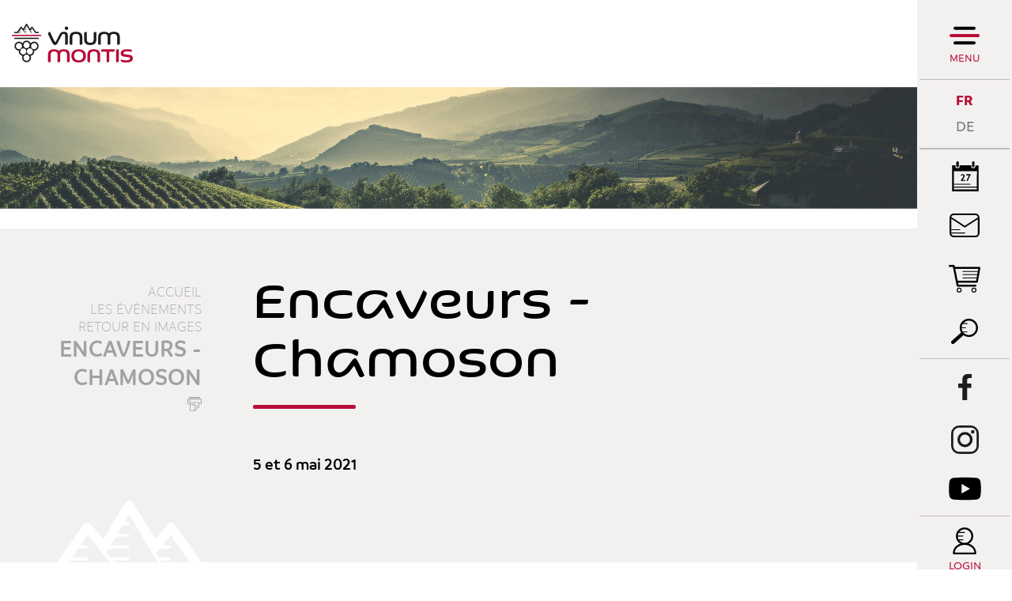

--- FILE ---
content_type: text/html; charset=UTF-8
request_url: https://www.vinum-montis.ch/fr/encaveurs-chamoson-1956.html
body_size: 6841
content:
<!DOCTYPE html>
<html>
	<head>
		<!-- Google Tag Manager -->
		<script>(function(w,d,s,l,i){ w[l]=w[l]||[];w[l].push({ 'gtm.start':new Date().getTime(),event:'gtm.js' });var f=d.getElementsByTagName(s)[0], j=d.createElement(s),dl=l!='dataLayer'?'&l='+l:'';j.async=true;j.src='https://www.googletagmanager.com/gtm.js?id='+i+dl;f.parentNode.insertBefore(j,f); })(window,document,'script','dataLayer','GTM-MKWKZSR');</script>
		<!-- End Google Tag Manager -->
		<!-- Google tag (gtag.js) -->
		<script async src="https://www.googletagmanager.com/gtag/js?id=G-HBN3TYY7NP"></script>
		<script>
			window.dataLayer = window.dataLayer || [];
			function gtag(){ dataLayer.push(arguments); }
			gtag('js', new Date());

			gtag('config', 'G-HBN3TYY7NP');
			gtag('config', 'UA-98516505-1');
		</script>

	   	<meta http-equiv="Content-type" content="text/html; charset=utf-8"/>
	   	<meta name="viewport" content="width=device-width, initial-scale=1">
	   	<link rel="canonical" href="https://www.vinum-montis.ch/fr/encaveurs-chamoson-1956.html"/>
<link rel="alternate" hreflang="fr-CH" href="https://www.vinum-montis.ch/fr/encaveurs-chamoson-1956.html"/>
	   	<title>Encaveurs - Chamoson :: :: &oelig;notourisme vins :: Sierre :: Valais</title>
	   	<meta name="description" content="Initi&eacute;e par Sierre Tourisme en association directe avec Sierre-Anniviers Marketing, Vinum Montis est une d&eacute;marche simple, originale et innovante qui vise les passionn&eacute;s du vins, en d&eacute;veloppant l&#039;eonotourisme. Celle-ci va progressivement s&rsquo;ouvrir &agrave; l&rsquo;ensemble du Valais. En un seul coup d&rsquo;&oelig;il, vous aurez donc acc&egrave;s &agrave; toute l&rsquo;offre &oelig;notouristique du canton."/>
	   	<meta name="keywords" content="Encaveurs - Chamoson Initi&eacute;e par Sierre Tourisme en association directe avec Sierre-Anniviers Marketing, Vinum Montis est une d&eacute;marche simple, originale et innovante qui vise les passionn&eacute;s du vins, en d&eacute;veloppant l&#039;eonotourisme. Celle-ci va progressivement s&rsquo;ouvrir &agrave; l&rsquo;ensemble du Valais. En un seul coup d&rsquo;&oelig;il, vous aurez donc acc&egrave;s &agrave; toute l&rsquo;offre &oelig;notouristique du canton."/>
	   	<meta property="og:image" content="https://www.vinum-montis.ch/data/images/galeries/5.05.2021_EncaveursChamoson/_DSC4169.jpg"/>
	   	<meta property="og:title" content="Encaveurs - Chamoson :: :: &oelig;notourisme vins :: Sierre :: Valais" />
		<meta property="og:description" content="Initi&eacute;e par Sierre Tourisme en association directe avec Sierre-Anniviers Marketing, Vinum Montis est une d&eacute;marche simple, originale et innovante qui vise les passionn&eacute;s du vins, en d&eacute;veloppant l&#039;eonotourisme. Celle-ci va progressivement s&rsquo;ouvrir &agrave; l&rsquo;ensemble du Valais. En un seul coup d&rsquo;&oelig;il, vous aurez donc acc&egrave;s &agrave; toute l&rsquo;offre &oelig;notouristique du canton." />
		<meta property="og:url" content="https://www.vinum-montis.ch/fr/encaveurs-chamoson-1956.html" />

		<!-- Test Thumbnail pour recherche Google -->
		<meta name="thumbnail" content="https://www.vinum-montis.ch/data/images/galeries/5.05.2021_EncaveursChamoson/_DSC4169.jpg" />
		
		<link rel="apple-touch-icon" sizes="57x57" href="/favicons/apple-icon-57x57.png">
		<link rel="apple-touch-icon" sizes="60x60" href="/favicons/apple-icon-60x60.png">
		<link rel="apple-touch-icon" sizes="72x72" href="/favicons/apple-icon-72x72.png">
		<link rel="apple-touch-icon" sizes="76x76" href="/favicons/apple-icon-76x76.png">
		<link rel="apple-touch-icon" sizes="114x114" href="/favicons/apple-icon-114x114.png">
		<link rel="apple-touch-icon" sizes="120x120" href="/favicons/apple-icon-120x120.png">
		<link rel="apple-touch-icon" sizes="144x144" href="/favicons/apple-icon-144x144.png">
		<link rel="apple-touch-icon" sizes="152x152" href="/favicons/apple-icon-152x152.png">
		<link rel="apple-touch-icon" sizes="180x180" href="/favicons/apple-icon-180x180.png">
		<link rel="icon" type="image/png" sizes="192x192"  href="/favicons/android-icon-192x192.png">
		<link rel="icon" type="image/png" sizes="32x32" href="/favicons/favicon-32x32.png">
		<link rel="icon" type="image/png" sizes="96x96" href="/favicons/favicon-96x96.png">
		<link rel="icon" type="image/png" sizes="16x16" href="/favicons/favicon-16x16.png">
		
		<meta name="msvalidate.01" content="8F9F977B766D77B34385DE142B9CCD01" />
		<meta name="google-site-verification" content="0EQcri-4xBlsgR3RUdbYlGMNGFTJCMtZaNSWXGHJMXE" />
<link rel="stylesheet" type="text/css" href="/js/jquery/fancybox/fancybox.css?_v=1"/>
<link rel="stylesheet" type="text/css" href="/style/T1.css?_v=1"/>
<script src="/js/jquery/jquery-1.6.4.min.js?_v=1" type="text/javascript"></script>
<script src="/js/jquery/fancybox/jquery.fancybox-1.3.4.pack.js?_v=1" type="text/javascript"></script>
<script src="/js/jquery/openbox.js?_v=1" type="text/javascript"></script>
<script src="/js/functions.js?_v=1" type="text/javascript"></script>
<script src="/js/mandatory.js?_v=1" type="text/javascript"></script>
<script src="/js/adminzone.js?_v=1" type="text/javascript"></script>
<script src="/plugin/searchapi/js/searchapi.js?_v=1" type="text/javascript"></script>
<script src="/plugin/menu/js/menu.js?_v=1" type="text/javascript"></script>


<script>

</script>



<script>
$(document).ready(function()
{
	//valignAll();  //->A activer si besoin du valign
	openboxInit();
	$('input#searchquery-api').one('click', function(){ this.value=''; });
$('#cse-search-box-api').submit(function(event){ if($('#searchquery-api', this).val().trim()==''){ event.preventDefault();event.stopPropagation(); } });
animeMenu('menuMain','0',1);
animeMenu('menuFondMain','0',1);
navigToParent($(this));
	
	
	
	
	//Fonction qui ajoute du JQuery sur les listes
	initList(true);
	
	$('#fullMenu .menuOpen').click(function(){
		
		// Si menu de droite ouvert, on ferme
		if($('#fullMenu').hasClass('slided')) {
			$('#fullMenu').removeClass('slided');
			$('#fullMenu #rightPanel > .display').removeClass('display');
			// on effectue apres 500ms pour laisser le temps au panel de droite de se fermer
			setTimeout(function(){
				$('.mainHolder #fullMenuHoder').toggleClass('open');
				$('body').toggleClass('nooverflow');
			}, 300);
		} else {
			// Scroll au top du menu
			$('#fullMenuHoder').scrollTop();
			// Ouvrir menu et bloquer le body
			$('.mainHolder #fullMenuHoder').toggleClass('open');
			$('body').toggleClass('nooverflow');
		}
		
		if(!$('.mainHolder #fullMenuHoder').hasClass('open')) {
			// On réactive les menu ouvert au chargement et on ferme les autres
			$('#fullMenuHoder li.open').removeClass('open');
			$('#fullMenuHoder ul.menu0 ul:visible').slideToggle();
			$('#fullMenuHoder ul.baseOpen').slideToggle();
			$('#fullMenuHoder ul.baseOpen').parent('li').addClass('open');
		}

	});
	
	// Ouverture et fermeture panel de droite
	$('#fullMenu .trigger').click(function(){
		var el = this;
		// Si menu principal ouvert, on le ferme et on attend qu'il soit fermé avant d'animer le panel de droite
		if($('.mainHolder #fullMenuHoder').hasClass('open')) {
			$('#fullMenu .menuOpen').click();
			setTimeout(function(){
				animateRightPanel(el);
			}, 300);
		} else {
			// autrement on anime directement
			animateRightPanel(el);
		}
	});
	function animateRightPanel(el) {
		var clickedElement = el;
		$('#fullMenu').toggleClass('slided');
		if($('#fullMenu').hasClass('slided'))
			$('#fullMenu #rightPanel .'+$(el).attr('id')).addClass('display');
		else {
			var current = $('#fullMenu #rightPanel > .display').attr('class').split(' ');
			var clicked = $(el).attr('id');
			
			$('#fullMenu #rightPanel > div').removeClass('display');
			
			// Si on clique sur un autre trigger du panel de droite, on attend 500 ms et on reclique pour réouvrir
			if($.inArray(clicked, current))
				setTimeout(function() {
					clickedElement.click();
				}, 300);
		}
	}
	// Close du rightpanel
	$('#rightPanel .close').click(function(){
		$('#fullMenu').removeClass('slided');
		$('#fullMenu #rightPanel > div').removeClass('display');
	});
	
	// Close du menu desktop
	$('#fullMenuHoder .close').click(function(){
		$('#fullMenu .menuOpen').click();
	});
	
	// close du menu responsive
	$('#leftPanel .close').click(function(){
		$('#menuIcone').click();
	});
	
	// Affichage mail du footer
	buildMail("buildM_588f5c0f2fb69", "info", "vinumontis.ch");
	
	// Si image d'accroche, ajouter la classe sur le contenu
	if($('.headCtn').hasClass('withImg'))
		$('body').addClass('withImg');
		
	// Si colonne de gauche affichée, on bouge les news et l'agenda
	var leftColumn = $('#contentInter .left');
	if($('#contentInter .left').length != 0 && leftColumn.css('visibility') != 'hidden' && !leftColumn.hasClass('shop')) {
		leftColumn.append($('#rightPanel #cartoucheAgendaCartoucheCtn').remove());
		$('#fullMenu #agendaPanel').css('display', 'none');
		leftColumn.append($('#rightPanel #cartoucheNewsCartoucheCtn').remove());
		$('#fullMenu #newsPanel').css('display', 'none');
		$('#fullMenu #langs').css('border-bottom', '0');
	}
	
	// On regarde si il y a des news pas encore lues
	if (typeof(Storage) !== "undefined") {
		var unreadNews = 0;
		var newsReads = JSON.parse(localStorage.getItem("newsReads"));
		if(!newsReads)
	    	newsReads = {};
		$('#cartoucheNewsCartoucheCtn a.cartoucheElement').each(function(){
			if(!newsReads['n'+$(this).data('id')])
				unreadNews++;
			
		});
		if(unreadNews > 0)
			$('.menubar #newsPanel').append('<div class="badge">'+unreadNews+"</div>");
	}
	
	// Si on est sur la home, au resize on check si on doit mettre le height 100%
	if($('body').hasClass('home')) {
		resizeHome();
		$( window ).resize(function() {
			resizeHome();
		});
	}

	// Appliquer une classe sur les cellules vides des tableaux de partenaires
	if($('table.partenaires').length > 0) {
		$('table.partenaires td').each(function(){
			console.log($(this).html());
			if($(this).html().trim() == "" || $(this).html().trim() == "<p>&nbsp;</p>" || $(this).html().trim() == "<p></p>" || $(this).html().trim() == "<p> </p>")
				$(this).addClass('empty');
		});
	}

	// Ouverture de la recherche en full
	$('.menubar #searchTrigger').click(function(){
		$('.menubar .searchHolder').toggleClass('open');
	});
	$('.menubar #cse-search-box-api input[type="submit"]').click(function(){
		$('.menubar .searchHolder').removeClass('open');
	});
	
});

// Fonction pour que l'image de fond ait toujours 100% de la hauteur
function resizeHome() {
	if($('body').outerHeight() < $('html').outerHeight()) {
		$('html, body, #mainPanel').css('height', '100%');
		$('#footer').addClass('floating');
	}
	else {
		$('html, body, #mainPanel').css('height', 'auto');
		$('#footer').removeClass('floating');
	}
}

//Fonction qui ajoute le code JQUERY sur les listes
function initList(bFirst)
{
	/*if(!bFirst)  //->A activer si besoin du valign
		valignAll($(".listCtn")); */
	
	//Insertion des codes pour les effets sur les listes Ex. over ou ouverture FAQ
	//ATTENTION: pour chaque nouvelle fonction, il faudra penser à mettre une classe "donescroll"
	
}
</script>
</head>
<body class="   FR galleryimagestandard">
	<!-- Google Tag Manager (noscript) -->
	<noscript><iframe src="https://www.googletagmanager.com/ns.html?id=GTM-MKWKZSR"	height="0" width="0" style="display:none;visibility:hidden"></iframe></noscript>
	<!-- End Google Tag Manager (noscript) -->
		
	<div id="dhtmltooltip"></div>

	<div id="mainPanel">
		
		<div id="leftPanel">
			<div class="close"></div>
			<div class="account">
				<a href="javascript:openboxAdmin('/noindex/fr/encaveurs-chamoson-1956/ajaxmanager-plug-myaccount-fct-showLogin-returnformat-html.html');" class="login">Login</a>
				<a href="/fr/encaveurs-chamoson-1956/lightshop-displaypanier-1-vide-1.html" class="panier pictoMenu mb5 empty"></a>
			</div>
			<div class="searchHolder"><script>
$(document).ready(function()
{
	$('#searchquery-api').focus(function() {
		$(this).select();
	});
});
</script>
<div id="searchCtnAPI">
	<form id="cse-search-box-api" action="/fr/encaveurs-chamoson-1956.html">
		<input type="hidden" name="plug-searchapi-gosearch-go"/>
		<input type="text" id="searchquery-api" name="q" value="chercher" class="inputSearch"/>
		<input type="submit" value="OK" class="btnSearch"/>
		<div class="divwrapper"></div>
	</form>
	<div class="divwrapper"></div>
</div></div>
			<div class="menuHolder">
				<div id="menuMain"><ul id="ulmid_menu" class="menu0">
	<li id="mid_90" class="menu0 " >
		
		<a href="/fr/region-991.html" target="_self" class="menu0 " style="">La région</a>
		<ul id="ulmid_90" class="menu1">
	<li id="mid_95" class="menu1 divwrapper" >
		
		<a href="https://www.valais.ch/fr/activites/gastronomie-terroir " target="_blank" class="menu1 " style="">Le Valais</a>
		
		
	</li>
	<li id="mid_57" class="menu1 divwrapper" >
		
		<a href="/fr/carte-region-202.html" target="_self" class="menu1 " style="">La carte de la région</a>
		
		
	</li>
	<li id="mid_49" class="menu1 divwrapper" >
		
		<a href="/fr/cepages-203.html" target="_self" class="menu1 " style="">Les cépages</a>
		
		
	</li>
	<li id="mid_51" class="menu1 divwrapper" >
		
		<a href="/fr/grands-crus-204.html" target="_self" class="menu1 " style="">Les Grands Crus</a>
		
		
	</li>
	<li id="mid_99" class="menu1 divwrapper" >
		
		<a href="/fr/photos-213.html" target="_self" class="menu1 " style="">Les photos</a>
		
		
	</li>
	<li id="mid_100" class="menu1 divwrapper" >
		
		<a href="/fr/visites-virtuelles-215.html" target="_self" class="menu1 " style="">Les visites virtuelles</a>
		
		
	</li>
</ul>
		
	</li>
	<li id="mid_91" class="menu0 " >
		
		<a href="/fr/partenaires-992.html" target="_self" class="menu0 " style="">Les partenaires</a>
		<ul id="ulmid_91" class="menu1">
	<li id="mid_40" class="menu1 divwrapper" >
		
		<a href="/fr/dans-caves-185.html" target="_self" class="menu1 " style="">Les caves</a>
		
		
	</li>
	<li id="mid_13" class="menu1 divwrapper" >
		
		<a href="/fr/dans-notheques-187.html" target="_self" class="menu1 " style="">Les Oenothèques</a>
		
		
	</li>
	<li id="mid_63" class="menu1 divwrapper" >
		
		<a href="/fr/hebergements-281.html" target="_self" class="menu1 " style="">Les hébergements</a>
		
		
	</li>
	<li id="mid_66" class="menu1 divwrapper" >
		
		<a href="/fr/visites-vitivinicoles-220.html" target="_self" class="menu1 " style="">Les visites vitivinicoles</a>
		
		
	</li>
	<li id="mid_105" class="menu1 divwrapper" >
		
		<a href="#" target="_self" class="menu1 " style="">De la grappe au verre</a>
		
		
	</li>
</ul>
		
	</li>
	<li id="mid_101" class="menu0 " >
		
		<a href="/fr/club-vinum-montis-1025.html" target="_self" class="menu0 " style="">Le club</a>
		<ul id="ulmid_101" class="menu1">
	<li id="mid_103" class="menu1 divwrapper" >
		
		<a href="#" target="_self" class="menu1 " style="">Les avantages du club</a>
		
		
	</li>
	<li id="mid_104" class="menu1 divwrapper" >
		
		<a href="#" target="_self" class="menu1 " style="">La démarche Vinum Montis</a>
		
		
	</li>
</ul>
		
	</li>
	<li id="mid_92" class="menu0 " >
		
		<a href="/fr/evenements-993.html" target="_self" class="menu0 menuselected" style="">Les événements</a>
		<ul id="ulmid_92" class="menu1">
	<li id="mid_73" class="menu1 divwrapper" >
		
		<a href="/fr/evenements-207.html" target="_self" class="menu1 " style="">Agenda</a>
		
		
	</li>
	<li id="mid_96" class="menu1 divwrapper" >
		
		<a href="/fr/retour-images-994.html" target="_self" class="menu1 " style="">Retour en images</a>
		
		
	</li>
	<li id="mid_106" class="menu1 divwrapper" >
		
		<a href="#" target="_self" class="menu1 " style="">Vinum Montis News</a>
		
		
	</li>
</ul>
		
	</li>
	<li id="mid_93" class="menu0 " >
		
		<a href="/fr/shop-1003.html" target="_self" class="menu0 " style="">Le shop</a>
		<ul id="ulmid_93" class="menu1">
	<li id="mid_71" class="menu1 divwrapper" >
		
		<a href="/fr/coffrets-produits-derives-182.html" target="_self" class="menu1 " style="">Des coffrets et des produits dérivés</a>
		
		
	</li>
	<li id="mid_72" class="menu1 divwrapper" >
		
		<a href="/fr/offres-oenotouristiques-183.html" target="_self" class="menu1 " style="">Des offres œnotouristiques</a>
		
		
	</li>
	<li id="mid_98" class="menu1 divwrapper" >
		
		<a href="/fr/adhesion-club-vinum-montis-529.html" target="_self" class="menu1 " style="">Adhésion - Club Vinum Montis</a>
		
		
	</li>
</ul>
		
	</li>
</ul></div>
				<div id="menuFondMain"><ul id="ulmid_menuFond" class="menu0">
	<li id="mid_8" class="menu0 " >
		
		<a href="/fr/contact-43.html" target="_self" class="menu0 " style="">Contact</a>
		
		
	</li>
	<li id="mid_80" class="menu0 " >
		
		<a href="/fr/presse-354.html" target="_self" class="menu0 " style="">Presse</a>
		
		
	</li>
	<li id="mid_10" class="menu0 " >
		
		<a href="/fr/homepage/mentionslegales-view-1.html" target="_self" class="menu0 " style="">Mentions légales</a>
		
		
	</li>
	<li id="mid_67" class="menu0 " >
		
		<a href="/fr/conditions-generales-ventes-159.html" target="_self" class="menu0 " style="">Conditions générales de vente</a>
		
		
	</li>
	<li id="mid_11" class="menu0 " >
		
		<a href="/fr/homepage/sitemap-view-1.html" target="_self" class="menu0 " style="">Plan du site</a>
		
		
	</li>
</ul></div>
				<div class="bottom">
					<a class="valais" href="https://www.valais.ch/oenotourisme"></a>
					<div class="adresse">
						<div class="footerTitle">Sierre Tourisme</div>
						<div class="footerDescription">
					 		<span>Avenue Général-Guisan 6</span>

					 		<!--<span>Case postale 706</span>
					 		<span>F  +41  27  455  86  35</span>-->
					 		<span>
						 		<span>3960</span>
						 		<span>Sierre</span>
						 	</span>
							<span id="buildM_588f5c0f2fb69"></span>
							<a href="tel:+4127 455 85 35" >T  +41  27  455  85  35</a>
			 			</div>
					</div>
					<div class="divwrapper"></div>
				</div>
			</div>
		</div>
		
		<div class="mainHolder">
			
			
		
			<div id="fullMenuHoder">
				<a class="logo" href="/fr/homepage.html"></a>
				<div class="close"></div>
				<div class="menuHolder"></div>
			</div>
			
			<div id="fullMenu">
				<div class="menubar">
					<div class="menuOpen">
						Menu
					</div>
					<a id="menuIcone"></a>
					<div id="langs"><a href="/fr/encaveurs-chamoson-1956.html" class="langsiteActiv FR">FR</a><span class="langsite"></span>
<a href="/de/encaveurs-chamoson-1956.html" class="langsite DE">DE</a><span class="langsite"></span>
</div>
					<div id="newsPanel" class="trigger pictoMenu"></div>
					<div class="links">
						<div id="agendaPanel" class="trigger calendrier pictoMenu"></div>
						<!-- a href="_lienContact" class="contact pictoMenu mb5"></a -->
						<a href="/fr/newsletter-199.html" class="newsletter pictoMenu mb5"></a>
						<a href="/fr/encaveurs-chamoson-1956/lightshop-displaypanier-1-vide-1.html" class="panier pictoMenu mb5 empty"></a>
						<div id="searchWrapper">
							<div id="searchTrigger" class="pictoMenu"></div><div class="searchHolder"><!-- placeholder for search --></div>
						</div>
					</div>
					<div class="socials">
						<a href="https://www.facebook.com/vinumontis/" class="fb pictoMenu mb5" target="_blank"></a>
						<a href="https://www.instagram.com/vinumontis/" class="instagram pictoMenu" target="_blank"></a>
						<a href="https://www.youtube.com/user/vinumontis" class="youtube pictoMenu" target="_blank"></a>
					</div>
					<a href="javascript:openboxAdmin('/noindex/fr/encaveurs-chamoson-1956/ajaxmanager-plug-myaccount-fct-showLogin-returnformat-html.html');" class="login">Login</a>
				</div>
				<div id="rightPanel">
					<div class="close"></div>
					<div class="agendaPanel"><div id="cartoucheAgendaCartoucheCtn" class="cartoucheCtn">
	<h5>Agenda</h5>
	<div class="cartoucheElementCtn">
			<a class="cartoucheElement" href="/fr/vinea-sierre-7892.html" target="_self">
				<span class="date continues">
					<span class="jour">25</span><span class="mois">Février</span>
					<div class="sep">Au</div>
					<span class="jour">26</span><span class="mois">Février</span>
					<span class="iconEventVinum on"></span>
				</span>
				<span class="txt">
					<h6>VINEA - Sierre </h6>
					<span class="resume">En collaboration avec l’Association VINEA, découvrez le déroulement d’un concours de vin : des préparatifs logistiques à la dégustation finale, en vous glissant dans la peau d’un membre du jury. </span>
					<span class="moreInfos">> plus d'infos</span>
				</span>
				<span class="date"></span>			
			</a>
			<a class="cartoucheElement" href="/fr/evenement-surprise-7893.html" target="_self">
				<span class="date ">
					<span class="jour">25</span><span class="mois">Mars</span>
					<div class="sep">Au</div>
					<span class="jour">25</span><span class="mois">Mars</span>
					<span class="iconEventVinum on"></span>
				</span>
				<span class="txt">
					<h6>Evénement surprise </h6>
					<span class="resume"></span>
					<span class="moreInfos">> plus d'infos</span>
				</span>
				<span class="date"></span>			
			</a>
		<div class="divwrapper"></div>
	</div>
	<a class="more" href="/fr/agenda-207.html" style="">Tous les événements</a>
	<div class="archive" style="display:none">
		Archive
	</div>
</div></div>
					<div class="newsPanel"></div>
					<div class="adminPanel"></div>
				</div>
			</div>
			
			<div class="mainContainerLarge">
				<a href="/fr/homepage.html" id="logo"></a>
			</div>
			
			<div id="main">
				
<div id="heading" >
	<div class="mainContainer">
		<div class="left">
			<div id="youarehereCtn"><span class="header">Accueil</span><br/><a href="/fr/evenements-993.html">Les événements</a><br/><a href="/fr/retour-images-994.html">Retour en images</a><br/><a href="/fr/encaveurs-chamoson-1954.html">Encaveurs - Chamoson</a><br/><a href="/fr/encaveurs-chamoson-1956.html">Encaveurs - Chamoson</a></div>
			<div id="printsend">
	<!-- a class="addthis_button_facebook facebook"></a> 
	<a href="/noindex/fr/encaveurs-chamoson-1956.html?media=print&plugin=%2Fprintsend-pdf-1" class="pdf"></a>
	<a href="/noindex/fr/encaveurs-chamoson-1956/ajaxmanager-plug-printsend-fct-sendAFriendView-returnformat-html.html"  class="send" target="openbox" onclick="void('openbox.ajax')"></a -->
	<a href="javascript:var win=window.open('/noindex/fr/encaveurs-chamoson-1956.html?media=print&plugin=%2Fprintsend-print-1','print', 'width=500, height=500,scrollbars=1, resizable=1');"  class="print"></a>
</div>
		</div>
		<div class="right">
			<div lang="Entête de la page" id="galleryimagestandard">
	<div id="galleryimagestandardContextMenu" class="zoneMenu"></div>
	<div id="galleryimagestandardHeadCtn" class="headCtn withImg">
		<h1>Encaveurs - Chamoson</h1>
		<h2></h2>
		<div class="img" style="display:none;"></div>
	</div>
	<img class="galleryimageInner" src="/data/images/galeries/5.05.2021_EncaveursChamoson/_DSC4169.jpg" border=0/>
</div>
		</div>
	</div>
</div>
<div id="contentInter">
	<div class="mainContainer">
		<div class="left hide">
			
		</div>
		<div class="right">
			
			
			
			
			
			<!-- plug_sitemap_show -->
			<!-- plug_mentionslegales_show -->
			
			<!-- ECRAN POUR ADMIN -->
			
			
			
			
			 <!-- or plug_bannerpage_view -->
			
			
			<!-- CARTOUCHE  -->
			
			
			<!-- MODULE NON ADAPTE EN RESPONSIVE -->
			<!-- plug_newslettermailpro_show -->
			
			
		</div>
	</div>
	
</div>

			</div>
			
			<div id="footer" class="">
				<div class="mainContainerLarge">
					<a id="valais" href="https://www.valais.ch/oenotourisme" target="_blank"></a>
					<div id="infos">
						<div class="footerTitle">Vinum Montis</div>
<div class="footerDescription">Initiée par les entités touristiques de la région de Sierre dans le but de représenter ses partenaires, la démarche Vinum Montis s’ouvre progressivement à l’ensemble du Valais. En un seul coup d’œil, vous avez donc accès à toute l’offre œnotouristique du canton. </div>
					</div>
					<div id="adresse" itemscope itemtype="http://schema.org/PostalAddress">
						<div class="footerTitle" itemprop="name">Sierre Tourisme</div>
						<!-- ADRESSE EN MICROFORMAT basé sur schema.org: https://schema.org/address et testé avec outils Google: https://search.google.com/structured-data/testing-tool -->
						<div class="footerDescription">
					 		<span itemprop="streetAddress">Avenue Général-Guisan 6</span>

					 		<!--<span itemprop="postOfficeBoxNumber">Case postale 706</span>-->

					 		<span>
						 		<span itemprop="postalCode">3960</span>
						 		<span itemprop="addressLocality">Sierre</span>
						 	</span>
							<!--<span itemprop="faxNumber">F  +41  27  455  86  35</span>-->
							<span id="buildM_588f5c0f2fb69_footer"><script>buildMail("buildM_588f5c0f2fb69_footer", "info", "vinumontis.ch");</script></span> <!-- REM: itemprop="email" pas pris en charge avec le buildMail -->
							<a href="tel:+4127 455 85 35" itemprop="telephone">T  +41  27  455  85  35</a>
			 			</div>
					</div>
					<div id="powered">
						<a href="http://www.molk-jordan.ch/" target="_blank">design by Molk & Jordan</a> | <a href="https://www.boomerang.ch/" target="_blank">by <font style="color:#ED1B54">/</font>boomerang</a>
					</div>
	 				<div class="divwrapper"></div>
 				</div>
			</div>
		</div>
	</div>
	
</body>
</html>

--- FILE ---
content_type: text/html; charset=UTF-8
request_url: https://www.vinum-montis.ch/fr/encaveurs-chamoson-1954.html
body_size: 8861
content:
<!DOCTYPE html>
<html>
	<head>
		<!-- Google Tag Manager -->
		<script>(function(w,d,s,l,i){ w[l]=w[l]||[];w[l].push({ 'gtm.start':new Date().getTime(),event:'gtm.js' });var f=d.getElementsByTagName(s)[0], j=d.createElement(s),dl=l!='dataLayer'?'&l='+l:'';j.async=true;j.src='https://www.googletagmanager.com/gtm.js?id='+i+dl;f.parentNode.insertBefore(j,f); })(window,document,'script','dataLayer','GTM-MKWKZSR');</script>
		<!-- End Google Tag Manager -->
		<!-- Google tag (gtag.js) -->
		<script async src="https://www.googletagmanager.com/gtag/js?id=G-HBN3TYY7NP"></script>
		<script>
			window.dataLayer = window.dataLayer || [];
			function gtag(){ dataLayer.push(arguments); }
			gtag('js', new Date());

			gtag('config', 'G-HBN3TYY7NP');
			gtag('config', 'UA-98516505-1');
		</script>

	   	<meta http-equiv="Content-type" content="text/html; charset=utf-8"/>
	   	<meta name="viewport" content="width=device-width, initial-scale=1">
	   	<link rel="canonical" href="https://www.vinum-montis.ch/fr/encaveurs-chamoson-1954.html"/>
<link rel="alternate" hreflang="fr-CH" href="https://www.vinum-montis.ch/fr/encaveurs-chamoson-1954.html"/>
	   	<title>Encaveurs - Chamoson :: :: &oelig;notourisme vins :: Sierre :: Valais</title>
	   	<meta name="description" content="5 et 6 mai 2021"/>
	   	<meta name="keywords" content="Encaveurs - Chamoson 5 et 6 mai 2021"/>
	   	<meta property="og:image" content="https://www.vinum-montis.ch/data/images/accroches/_DSC4343.jpg"/>
	   	<meta property="og:title" content="Encaveurs - Chamoson :: :: &oelig;notourisme vins :: Sierre :: Valais" />
		<meta property="og:description" content="5 et 6 mai 2021" />
		<meta property="og:url" content="https://www.vinum-montis.ch/fr/encaveurs-chamoson-1954.html" />

		<!-- Test Thumbnail pour recherche Google -->
		<meta name="thumbnail" content="https://www.vinum-montis.ch/data/images/accroches/_DSC4343.jpg" />
		
		<link rel="apple-touch-icon" sizes="57x57" href="/favicons/apple-icon-57x57.png">
		<link rel="apple-touch-icon" sizes="60x60" href="/favicons/apple-icon-60x60.png">
		<link rel="apple-touch-icon" sizes="72x72" href="/favicons/apple-icon-72x72.png">
		<link rel="apple-touch-icon" sizes="76x76" href="/favicons/apple-icon-76x76.png">
		<link rel="apple-touch-icon" sizes="114x114" href="/favicons/apple-icon-114x114.png">
		<link rel="apple-touch-icon" sizes="120x120" href="/favicons/apple-icon-120x120.png">
		<link rel="apple-touch-icon" sizes="144x144" href="/favicons/apple-icon-144x144.png">
		<link rel="apple-touch-icon" sizes="152x152" href="/favicons/apple-icon-152x152.png">
		<link rel="apple-touch-icon" sizes="180x180" href="/favicons/apple-icon-180x180.png">
		<link rel="icon" type="image/png" sizes="192x192"  href="/favicons/android-icon-192x192.png">
		<link rel="icon" type="image/png" sizes="32x32" href="/favicons/favicon-32x32.png">
		<link rel="icon" type="image/png" sizes="96x96" href="/favicons/favicon-96x96.png">
		<link rel="icon" type="image/png" sizes="16x16" href="/favicons/favicon-16x16.png">
		
		<meta name="msvalidate.01" content="8F9F977B766D77B34385DE142B9CCD01" />
		<meta name="google-site-verification" content="0EQcri-4xBlsgR3RUdbYlGMNGFTJCMtZaNSWXGHJMXE" />
<link rel="stylesheet" type="text/css" href="/js/jquery/fancybox/fancybox.css?_v=1"/>
<link rel="stylesheet" type="text/css" href="/plugin/galleryimagestandard/js/photoswipe.css?_v=1"/>
<link rel="stylesheet" type="text/css" href="/style/T1.css?_v=1"/>
<script src="/js/jquery/jquery-1.6.4.min.js?_v=1" type="text/javascript"></script>
<script src="/js/jquery/fancybox/jquery.fancybox-1.3.4.pack.js?_v=1" type="text/javascript"></script>
<script src="/js/jquery/openbox.js?_v=1" type="text/javascript"></script>
<script src="/js/functions.js?_v=1" type="text/javascript"></script>
<script src="/js/mandatory.js?_v=1" type="text/javascript"></script>
<script src="/js/adminzone.js?_v=1" type="text/javascript"></script>
<script src="/plugin/searchapi/js/searchapi.js?_v=1" type="text/javascript"></script>
<script src="/plugin/menu/js/menu.js?_v=1" type="text/javascript"></script>
<script src="/plugin/galleryimagestandard/js/klass.min.js?_v=1" type="text/javascript"></script>
<script src="/plugin/galleryimagestandard/js/code.photoswipe.jquery-3.0.4.min.js?_v=1" type="text/javascript"></script>
<script src="/plugin/galleryimagestandard/js/gallerystandard.js?_v=1" type="text/javascript"></script>


<script>

</script>



<script>
$(document).ready(function()
{
	//valignAll();  //->A activer si besoin du valign
	openboxInit();
	$('input#searchquery-api').one('click', function(){ this.value=''; });
$('#cse-search-box-api').submit(function(event){ if($('#searchquery-api', this).val().trim()==''){ event.preventDefault();event.stopPropagation(); } });
animeMenu('menuMain','0',1);
animeMenu('menuFondMain','0',1);
galleryInitStandard(0);
	
	
	
	
	//Fonction qui ajoute du JQuery sur les listes
	initList(true);
	
	$('#fullMenu .menuOpen').click(function(){
		
		// Si menu de droite ouvert, on ferme
		if($('#fullMenu').hasClass('slided')) {
			$('#fullMenu').removeClass('slided');
			$('#fullMenu #rightPanel > .display').removeClass('display');
			// on effectue apres 500ms pour laisser le temps au panel de droite de se fermer
			setTimeout(function(){
				$('.mainHolder #fullMenuHoder').toggleClass('open');
				$('body').toggleClass('nooverflow');
			}, 300);
		} else {
			// Scroll au top du menu
			$('#fullMenuHoder').scrollTop();
			// Ouvrir menu et bloquer le body
			$('.mainHolder #fullMenuHoder').toggleClass('open');
			$('body').toggleClass('nooverflow');
		}
		
		if(!$('.mainHolder #fullMenuHoder').hasClass('open')) {
			// On réactive les menu ouvert au chargement et on ferme les autres
			$('#fullMenuHoder li.open').removeClass('open');
			$('#fullMenuHoder ul.menu0 ul:visible').slideToggle();
			$('#fullMenuHoder ul.baseOpen').slideToggle();
			$('#fullMenuHoder ul.baseOpen').parent('li').addClass('open');
		}

	});
	
	// Ouverture et fermeture panel de droite
	$('#fullMenu .trigger').click(function(){
		var el = this;
		// Si menu principal ouvert, on le ferme et on attend qu'il soit fermé avant d'animer le panel de droite
		if($('.mainHolder #fullMenuHoder').hasClass('open')) {
			$('#fullMenu .menuOpen').click();
			setTimeout(function(){
				animateRightPanel(el);
			}, 300);
		} else {
			// autrement on anime directement
			animateRightPanel(el);
		}
	});
	function animateRightPanel(el) {
		var clickedElement = el;
		$('#fullMenu').toggleClass('slided');
		if($('#fullMenu').hasClass('slided'))
			$('#fullMenu #rightPanel .'+$(el).attr('id')).addClass('display');
		else {
			var current = $('#fullMenu #rightPanel > .display').attr('class').split(' ');
			var clicked = $(el).attr('id');
			
			$('#fullMenu #rightPanel > div').removeClass('display');
			
			// Si on clique sur un autre trigger du panel de droite, on attend 500 ms et on reclique pour réouvrir
			if($.inArray(clicked, current))
				setTimeout(function() {
					clickedElement.click();
				}, 300);
		}
	}
	// Close du rightpanel
	$('#rightPanel .close').click(function(){
		$('#fullMenu').removeClass('slided');
		$('#fullMenu #rightPanel > div').removeClass('display');
	});
	
	// Close du menu desktop
	$('#fullMenuHoder .close').click(function(){
		$('#fullMenu .menuOpen').click();
	});
	
	// close du menu responsive
	$('#leftPanel .close').click(function(){
		$('#menuIcone').click();
	});
	
	// Affichage mail du footer
	buildMail("buildM_588f5c0f2fb69", "info", "vinumontis.ch");
	
	// Si image d'accroche, ajouter la classe sur le contenu
	if($('.headCtn').hasClass('withImg'))
		$('body').addClass('withImg');
		
	// Si colonne de gauche affichée, on bouge les news et l'agenda
	var leftColumn = $('#contentInter .left');
	if($('#contentInter .left').length != 0 && leftColumn.css('visibility') != 'hidden' && !leftColumn.hasClass('shop')) {
		leftColumn.append($('#rightPanel #cartoucheAgendaCartoucheCtn').remove());
		$('#fullMenu #agendaPanel').css('display', 'none');
		leftColumn.append($('#rightPanel #cartoucheNewsCartoucheCtn').remove());
		$('#fullMenu #newsPanel').css('display', 'none');
		$('#fullMenu #langs').css('border-bottom', '0');
	}
	
	// On regarde si il y a des news pas encore lues
	if (typeof(Storage) !== "undefined") {
		var unreadNews = 0;
		var newsReads = JSON.parse(localStorage.getItem("newsReads"));
		if(!newsReads)
	    	newsReads = {};
		$('#cartoucheNewsCartoucheCtn a.cartoucheElement').each(function(){
			if(!newsReads['n'+$(this).data('id')])
				unreadNews++;
			
		});
		if(unreadNews > 0)
			$('.menubar #newsPanel').append('<div class="badge">'+unreadNews+"</div>");
	}
	
	// Si on est sur la home, au resize on check si on doit mettre le height 100%
	if($('body').hasClass('home')) {
		resizeHome();
		$( window ).resize(function() {
			resizeHome();
		});
	}

	// Appliquer une classe sur les cellules vides des tableaux de partenaires
	if($('table.partenaires').length > 0) {
		$('table.partenaires td').each(function(){
			console.log($(this).html());
			if($(this).html().trim() == "" || $(this).html().trim() == "<p>&nbsp;</p>" || $(this).html().trim() == "<p></p>" || $(this).html().trim() == "<p> </p>")
				$(this).addClass('empty');
		});
	}

	// Ouverture de la recherche en full
	$('.menubar #searchTrigger').click(function(){
		$('.menubar .searchHolder').toggleClass('open');
	});
	$('.menubar #cse-search-box-api input[type="submit"]').click(function(){
		$('.menubar .searchHolder').removeClass('open');
	});
	
});

// Fonction pour que l'image de fond ait toujours 100% de la hauteur
function resizeHome() {
	if($('body').outerHeight() < $('html').outerHeight()) {
		$('html, body, #mainPanel').css('height', '100%');
		$('#footer').addClass('floating');
	}
	else {
		$('html, body, #mainPanel').css('height', 'auto');
		$('#footer').removeClass('floating');
	}
}

//Fonction qui ajoute le code JQUERY sur les listes
function initList(bFirst)
{
	/*if(!bFirst)  //->A activer si besoin du valign
		valignAll($(".listCtn")); */
	
	//Insertion des codes pour les effets sur les listes Ex. over ou ouverture FAQ
	//ATTENTION: pour chaque nouvelle fonction, il faudra penser à mettre une classe "donescroll"
	
}
</script>
</head>
<body class=" list  FR page">
	<!-- Google Tag Manager (noscript) -->
	<noscript><iframe src="https://www.googletagmanager.com/ns.html?id=GTM-MKWKZSR"	height="0" width="0" style="display:none;visibility:hidden"></iframe></noscript>
	<!-- End Google Tag Manager (noscript) -->
		
	<div id="dhtmltooltip"></div>

	<div id="mainPanel">
		
		<div id="leftPanel">
			<div class="close"></div>
			<div class="account">
				<a href="javascript:openboxAdmin('/noindex/fr/encaveurs-chamoson-1954/ajaxmanager-plug-myaccount-fct-showLogin-returnformat-html.html');" class="login">Login</a>
				<a href="/fr/encaveurs-chamoson-1954/lightshop-displaypanier-1-vide-1.html" class="panier pictoMenu mb5 empty"></a>
			</div>
			<div class="searchHolder"><script>
$(document).ready(function()
{
	$('#searchquery-api').focus(function() {
		$(this).select();
	});
});
</script>
<div id="searchCtnAPI">
	<form id="cse-search-box-api" action="/fr/encaveurs-chamoson-1954.html">
		<input type="hidden" name="plug-searchapi-gosearch-go"/>
		<input type="text" id="searchquery-api" name="q" value="chercher" class="inputSearch"/>
		<input type="submit" value="OK" class="btnSearch"/>
		<div class="divwrapper"></div>
	</form>
	<div class="divwrapper"></div>
</div></div>
			<div class="menuHolder">
				<div id="menuMain"><ul id="ulmid_menu" class="menu0">
	<li id="mid_90" class="menu0 " >
		
		<a href="/fr/region-991.html" target="_self" class="menu0 " style="">La région</a>
		<ul id="ulmid_90" class="menu1">
	<li id="mid_95" class="menu1 divwrapper" >
		
		<a href="https://www.valais.ch/fr/activites/gastronomie-terroir " target="_blank" class="menu1 " style="">Le Valais</a>
		
		
	</li>
	<li id="mid_57" class="menu1 divwrapper" >
		
		<a href="/fr/carte-region-202.html" target="_self" class="menu1 " style="">La carte de la région</a>
		
		
	</li>
	<li id="mid_49" class="menu1 divwrapper" >
		
		<a href="/fr/cepages-203.html" target="_self" class="menu1 " style="">Les cépages</a>
		
		
	</li>
	<li id="mid_51" class="menu1 divwrapper" >
		
		<a href="/fr/grands-crus-204.html" target="_self" class="menu1 " style="">Les Grands Crus</a>
		
		
	</li>
	<li id="mid_99" class="menu1 divwrapper" >
		
		<a href="/fr/photos-213.html" target="_self" class="menu1 " style="">Les photos</a>
		
		
	</li>
	<li id="mid_100" class="menu1 divwrapper" >
		
		<a href="/fr/visites-virtuelles-215.html" target="_self" class="menu1 " style="">Les visites virtuelles</a>
		
		
	</li>
</ul>
		
	</li>
	<li id="mid_91" class="menu0 " >
		
		<a href="/fr/partenaires-992.html" target="_self" class="menu0 " style="">Les partenaires</a>
		<ul id="ulmid_91" class="menu1">
	<li id="mid_40" class="menu1 divwrapper" >
		
		<a href="/fr/dans-caves-185.html" target="_self" class="menu1 " style="">Les caves</a>
		
		
	</li>
	<li id="mid_13" class="menu1 divwrapper" >
		
		<a href="/fr/dans-notheques-187.html" target="_self" class="menu1 " style="">Les Oenothèques</a>
		
		
	</li>
	<li id="mid_63" class="menu1 divwrapper" >
		
		<a href="/fr/hebergements-281.html" target="_self" class="menu1 " style="">Les hébergements</a>
		
		
	</li>
	<li id="mid_66" class="menu1 divwrapper" >
		
		<a href="/fr/visites-vitivinicoles-220.html" target="_self" class="menu1 " style="">Les visites vitivinicoles</a>
		
		
	</li>
	<li id="mid_105" class="menu1 divwrapper" >
		
		<a href="#" target="_self" class="menu1 " style="">De la grappe au verre</a>
		
		
	</li>
</ul>
		
	</li>
	<li id="mid_101" class="menu0 " >
		
		<a href="/fr/club-vinum-montis-1025.html" target="_self" class="menu0 " style="">Le club</a>
		<ul id="ulmid_101" class="menu1">
	<li id="mid_103" class="menu1 divwrapper" >
		
		<a href="#" target="_self" class="menu1 " style="">Les avantages du club</a>
		
		
	</li>
	<li id="mid_104" class="menu1 divwrapper" >
		
		<a href="#" target="_self" class="menu1 " style="">La démarche Vinum Montis</a>
		
		
	</li>
</ul>
		
	</li>
	<li id="mid_92" class="menu0 " >
		
		<a href="/fr/evenements-993.html" target="_self" class="menu0 menuselected" style="">Les événements</a>
		<ul id="ulmid_92" class="menu1">
	<li id="mid_73" class="menu1 divwrapper" >
		
		<a href="/fr/evenements-207.html" target="_self" class="menu1 " style="">Agenda</a>
		
		
	</li>
	<li id="mid_96" class="menu1 divwrapper" >
		
		<a href="/fr/retour-images-994.html" target="_self" class="menu1 " style="">Retour en images</a>
		
		
	</li>
	<li id="mid_106" class="menu1 divwrapper" >
		
		<a href="#" target="_self" class="menu1 " style="">Vinum Montis News</a>
		
		
	</li>
</ul>
		
	</li>
	<li id="mid_93" class="menu0 " >
		
		<a href="/fr/shop-1003.html" target="_self" class="menu0 " style="">Le shop</a>
		<ul id="ulmid_93" class="menu1">
	<li id="mid_71" class="menu1 divwrapper" >
		
		<a href="/fr/coffrets-produits-derives-182.html" target="_self" class="menu1 " style="">Des coffrets et des produits dérivés</a>
		
		
	</li>
	<li id="mid_72" class="menu1 divwrapper" >
		
		<a href="/fr/offres-oenotouristiques-183.html" target="_self" class="menu1 " style="">Des offres œnotouristiques</a>
		
		
	</li>
	<li id="mid_98" class="menu1 divwrapper" >
		
		<a href="/fr/adhesion-club-vinum-montis-529.html" target="_self" class="menu1 " style="">Adhésion - Club Vinum Montis</a>
		
		
	</li>
</ul>
		
	</li>
</ul></div>
				<div id="menuFondMain"><ul id="ulmid_menuFond" class="menu0">
	<li id="mid_8" class="menu0 " >
		
		<a href="/fr/contact-43.html" target="_self" class="menu0 " style="">Contact</a>
		
		
	</li>
	<li id="mid_80" class="menu0 " >
		
		<a href="/fr/presse-354.html" target="_self" class="menu0 " style="">Presse</a>
		
		
	</li>
	<li id="mid_10" class="menu0 " >
		
		<a href="/fr/homepage/mentionslegales-view-1.html" target="_self" class="menu0 " style="">Mentions légales</a>
		
		
	</li>
	<li id="mid_67" class="menu0 " >
		
		<a href="/fr/conditions-generales-ventes-159.html" target="_self" class="menu0 " style="">Conditions générales de vente</a>
		
		
	</li>
	<li id="mid_11" class="menu0 " >
		
		<a href="/fr/homepage/sitemap-view-1.html" target="_self" class="menu0 " style="">Plan du site</a>
		
		
	</li>
</ul></div>
				<div class="bottom">
					<a class="valais" href="https://www.valais.ch/oenotourisme"></a>
					<div class="adresse">
						<div class="footerTitle">Sierre Tourisme</div>
						<div class="footerDescription">
					 		<span>Avenue Général-Guisan 6</span>

					 		<!--<span>Case postale 706</span>
					 		<span>F  +41  27  455  86  35</span>-->
					 		<span>
						 		<span>3960</span>
						 		<span>Sierre</span>
						 	</span>
							<span id="buildM_588f5c0f2fb69"></span>
							<a href="tel:+4127 455 85 35" >T  +41  27  455  85  35</a>
			 			</div>
					</div>
					<div class="divwrapper"></div>
				</div>
			</div>
		</div>
		
		<div class="mainHolder">
			
			
		
			<div id="fullMenuHoder">
				<a class="logo" href="/fr/homepage.html"></a>
				<div class="close"></div>
				<div class="menuHolder"></div>
			</div>
			
			<div id="fullMenu">
				<div class="menubar">
					<div class="menuOpen">
						Menu
					</div>
					<a id="menuIcone"></a>
					<div id="langs"><a href="/fr/encaveurs-chamoson-1954.html" class="langsiteActiv FR">FR</a><span class="langsite"></span>
<a href="/de/encaveurs-chamoson-1954.html" class="langsite DE">DE</a><span class="langsite"></span>
</div>
					<div id="newsPanel" class="trigger pictoMenu"></div>
					<div class="links">
						<div id="agendaPanel" class="trigger calendrier pictoMenu"></div>
						<!-- a href="_lienContact" class="contact pictoMenu mb5"></a -->
						<a href="/fr/newsletter-199.html" class="newsletter pictoMenu mb5"></a>
						<a href="/fr/encaveurs-chamoson-1954/lightshop-displaypanier-1-vide-1.html" class="panier pictoMenu mb5 empty"></a>
						<div id="searchWrapper">
							<div id="searchTrigger" class="pictoMenu"></div><div class="searchHolder"><!-- placeholder for search --></div>
						</div>
					</div>
					<div class="socials">
						<a href="https://www.facebook.com/vinumontis/" class="fb pictoMenu mb5" target="_blank"></a>
						<a href="https://www.instagram.com/vinumontis/" class="instagram pictoMenu" target="_blank"></a>
						<a href="https://www.youtube.com/user/vinumontis" class="youtube pictoMenu" target="_blank"></a>
					</div>
					<a href="javascript:openboxAdmin('/noindex/fr/encaveurs-chamoson-1954/ajaxmanager-plug-myaccount-fct-showLogin-returnformat-html.html');" class="login">Login</a>
				</div>
				<div id="rightPanel">
					<div class="close"></div>
					<div class="agendaPanel"><div id="cartoucheAgendaCartoucheCtn" class="cartoucheCtn">
	<h5>Agenda</h5>
	<div class="cartoucheElementCtn">
			<a class="cartoucheElement" href="/fr/vinea-sierre-7892.html" target="_self">
				<span class="date continues">
					<span class="jour">25</span><span class="mois">Février</span>
					<div class="sep">Au</div>
					<span class="jour">26</span><span class="mois">Février</span>
					<span class="iconEventVinum on"></span>
				</span>
				<span class="txt">
					<h6>VINEA - Sierre </h6>
					<span class="resume">En collaboration avec l’Association VINEA, découvrez le déroulement d’un concours de vin : des préparatifs logistiques à la dégustation finale, en vous glissant dans la peau d’un membre du jury. </span>
					<span class="moreInfos">> plus d'infos</span>
				</span>
				<span class="date"></span>			
			</a>
			<a class="cartoucheElement" href="/fr/evenement-surprise-7893.html" target="_self">
				<span class="date ">
					<span class="jour">25</span><span class="mois">Mars</span>
					<div class="sep">Au</div>
					<span class="jour">25</span><span class="mois">Mars</span>
					<span class="iconEventVinum on"></span>
				</span>
				<span class="txt">
					<h6>Evénement surprise </h6>
					<span class="resume"></span>
					<span class="moreInfos">> plus d'infos</span>
				</span>
				<span class="date"></span>			
			</a>
		<div class="divwrapper"></div>
	</div>
	<a class="more" href="/fr/agenda-207.html" style="">Tous les événements</a>
	<div class="archive" style="display:none">
		Archive
	</div>
</div></div>
					<div class="newsPanel"></div>
					<div class="adminPanel"></div>
				</div>
			</div>
			
			<div class="mainContainerLarge">
				<a href="/fr/homepage.html" id="logo"></a>
			</div>
			
			<div id="main">
				<div id="sliderCtn">
	<div class="sliderElementCtn">
		<a href="#" target="_self" class="sliderElement current" rel="1" data-img="/data/images/slider/slide1-inter.jpg" style='background-image:url(/data/images/slider/slide1-inter.jpg)'>
			<div class="slogan empty"><span></span></div>
		</a>
	</div>
	<a href="#" class="arrow sliderNext"></a>
	<a href="#" class="arrow sliderPrev"></a>
	<div id="bullets"></div>
</div>	

<script>
(function(){ 
	
	var ctn = "#sliderCtn";
	var configSlide = "opacity";
	var configBullet = true;
	var configArrow = false;
	
	//Config css for animation. Use !important on .sliderElement.current to avoid transition of current element (exemple with opacity)
	var configCurrent =  { "top":"0%", "left":"0%",    "opacity":1, "z-index":1, "display":"block" }; //keep left and right in % to avoid error between pixel and percent (safari)
	var configPrevious = { "top":"0%", "left":"-100%", "opacity":1, "z-index":2, "display":"block" };
	var configNext =     { "top":"0%", "left":"100%",  "opacity":1, "z-index":2, "display":"block" };
	
	if(configSlide == "opacity")
	{
		configPrevious = { "top":"0%", "left":"0%", "opacity":0, "z-index":2, "display":"block" };
		configNext =     { "top":"0%", "left":"0%", "opacity":0, "z-index":2, "display":"block" };
	}
	
	var animTime = 1000;
	
	var $elCtn = $(ctn + " .sliderElementCtn");
	var iCptElement = $(".sliderElement",$elCtn).length;
	
	var $current = $(".current",$elCtn);
	var iCurrent = parseInt($current.attr("rel"));
	var inprogress = false;
	
	var doSlide = function(pIdx, pCurrentGoTo, pAppearingStartTo){
		if(inprogress) return;
		inprogress = true;
		
		if(pIdx>iCptElement)
			pIdx = 1;
		else if(pIdx<1)
			pIdx = iCptElement;
		
		//Activation de la bullet
		$("#bullets a").removeClass("active");
		$("#bullet"+pIdx).addClass("active");
		
		var $appearing = $(" .sliderElement[rel="+ pIdx + "]",$elCtn);
		var $img = $("<img />").load(function(){
			$appearing.css("background-image", "url(" + $(this).attr("src") + ")");
			$current.animate( pCurrentGoTo , animTime, function(){ $(this).removeClass("current").removeAttr("style"); });
			$appearing.css(pAppearingStartTo).animate(configCurrent, animTime, function(){ $current = $(this); $current.addClass("current"); iCurrent = pIdx; inprogress=false; });
		}).attr("src", $appearing.attr("data-img"));
	};
	
	//Enlève le clic sur les href à # et donc pas de lien à suivre
	$(ctn + " a.sliderElement[href=#]").addClass("cursor").click(function(evt){ evt.preventDefault(); });
	
	//On bloc les effets si il n'y qu'un seul élément
	if(iCptElement<=1)
	{
		//On enlève les bullets et les flèches
		$('#bullets').css('display','none');
		$(ctn +' .arrow').css('display','none');
	}
	else
	{
		//Création des bullets de navigation
		if(configBullet)
		{
			for(var i=1 ; i <= iCptElement; i++)
			{
				var isActive = (i==1)?"active":"";
				$("<a href='#' class='"+isActive+"' id='bullet"+ i +"'></a>").click(function(ev){ ev.preventDefault(); if($(this).hasClass("active")) return; var index = parseInt($(this).attr("id").replace("bullet","")); execute(function(){ doSlide(index, configPrevious, configNext); }); }).appendTo("#bullets");
			}
		}
	}
	
	//Gestion des flèches
	if(configArrow)
	{
		$(ctn + " a.sliderNext").click(function(evt){ evt.preventDefault();  execute(function(){ doSlide((iCurrent+1), configPrevious, configNext); }); });
		$(ctn + " a.sliderPrev").click(function(evt){ evt.preventDefault(); execute(function(){ doSlide((iCurrent-1), configNext, configPrevious); }); });
	}
	else
		$(ctn +' .arrow').css('display','none');


	
	//Execute la fonction de callback et stop et restart interval si il y en a un car en mobile on pas pas de hover qui stop l'interval
	var execute = function(pCallback){
		var isinterval = (interval!=null); 
		if(isinterval) 
			sliderInterval();
		
		pCallback();
		
		if(isinterval) 
			sliderInterval();
	};
	
	//Ajout du défilement automatique: sliderInterval() start or stop interval depend if an interval is running
	var interval = null;
	var sliderInterval = function(){
		if(interval)
		{
			clearInterval(interval);
			interval = null;
		}
		else
			interval = setInterval(function(){ doSlide((iCurrent+1), configPrevious, configNext); } , 6000);
	}
	
	if(iCptElement>1)
		{
			//Ajout du swipe
			swipe(ctn, function(){ execute(function(){ doSlide((iCurrent+1), configPrevious, configNext); }); }, function(){ execute(function(){ doSlide((iCurrent-1), configNext, configPrevious); }); });
		
			sliderInterval();
			
			//Effet pour couper le défilement au survol
			$(ctn).hover(function(){ sliderInterval(); }, function(){ sliderInterval(); });
		}
	
	
})();
</script>

<div id="heading">
	<div class="mainContainer">
		<div class="left">
			<div id="youarehereCtn"><span class="header">Accueil</span><br/><a href="/fr/evenements-993.html">Les événements</a><br/><a href="/fr/retour-images-994.html">Retour en images</a><br/><a href="/fr/encaveurs-chamoson-1954.html">Encaveurs - Chamoson</a></div>
			<div id="printsend">
	<!-- a class="addthis_button_facebook facebook"></a> 
	<a href="/noindex/fr/encaveurs-chamoson-1954.html?media=print&_ga=GA1.1.920120250.1769270267&_ga_HBN3TYY7NP=GS2.1.s1769270267%24o1%24g0%24t1769270267%24j60%24l0%24h0&plugin=%2Fprintsend-pdf-1" class="pdf"></a>
	<a href="/noindex/fr/encaveurs-chamoson-1954/ajaxmanager-plug-printsend-fct-sendAFriendView-returnformat-html.html"  class="send" target="openbox" onclick="void('openbox.ajax')"></a -->
	<a href="javascript:var win=window.open('/noindex/fr/encaveurs-chamoson-1954.html?media=print&_ga=GA1.1.920120250.1769270267&_ga_HBN3TYY7NP=GS2.1.s1769270267%24o1%24g0%24t1769270267%24j60%24l0%24h0&plugin=%2Fprintsend-print-1','print', 'width=500, height=500,scrollbars=1, resizable=1');"  class="print"></a>
</div>
		</div>
		<div class="right">
			<div lang="Entête de la page" id="page">
	<div id="pageContextMenu" class="zoneMenu"></div>
	<div id="pageHeadCtn" class="headCtn withImg">
		<h1>Encaveurs - Chamoson</h1>
		<h2>5 et 6 mai 2021</h2>
		<div class="img" style="background-image:url(/data/images/accroches/_DSC4343.jpg);"></div>
	</div>
	
</div>
		</div>
	</div>
</div>

<div id="contentInter">
	<div lang="Zone HTML" id="pagehtmlcontent" >
	<div id="pagehtmlcontentContextMenu"></div>	
	<div class="htmlcontent">								
		<p>Crédit photo : Guanzini Photographie</p>
	</div>	
</div>

<div lang="Gestion de la liste de photos" id="galleryimagestandardList" >
	<input type="hidden" id="elementpaging" value="">
	<div id="gallerywithfancybox"></div>
	<div id="galleryimagestandardListContextMenu" class="zoneMenu"></div>
	
	
	<div id="galleryimagestandardListCtn" class="listCtn">
			<div class="listElement " style="" data-url="">
				<a class="img" style="background-image:url(/data/images/galeries/5.05.2021_EncaveursChamoson/small/_DSC4169.jpg);" rel="fancybox" href="/data/images/galeries/5.05.2021_EncaveursChamoson/_DSC4169.jpg" target="_self" alt="Encaveurs - Chamoson" title=""></a>
				
				<input type="hidden" id="aList[1956]" name="aList[1956]" value="0"/>
			</div>
			<div class="listElement " style="" data-url="">
				<a class="img" style="background-image:url(/data/images/galeries/5.05.2021_EncaveursChamoson/small/_DSC4208.jpg);" rel="fancybox" href="/data/images/galeries/5.05.2021_EncaveursChamoson/_DSC4208.jpg" target="_self" alt="Encaveurs - Chamoson" title=""></a>
				
				<input type="hidden" id="aList[1957]" name="aList[1957]" value="0"/>
			</div>
			<div class="listElement " style="" data-url="">
				<a class="img" style="background-image:url(/data/images/galeries/5.05.2021_EncaveursChamoson/small/_DSC4279.jpg);" rel="fancybox" href="/data/images/galeries/5.05.2021_EncaveursChamoson/_DSC4279.jpg" target="_self" alt="Encaveurs - Chamoson" title=""></a>
				
				<input type="hidden" id="aList[1959]" name="aList[1959]" value="0"/>
			</div>
			<div class="listElement " style="" data-url="">
				<a class="img" style="background-image:url(/data/images/galeries/5.05.2021_EncaveursChamoson/small/_DSC4282.jpg);" rel="fancybox" href="/data/images/galeries/5.05.2021_EncaveursChamoson/_DSC4282.jpg" target="_self" alt="Encaveurs - Chamoson" title=""></a>
				
				<input type="hidden" id="aList[1960]" name="aList[1960]" value="0"/>
			</div>
			<div class="listElement " style="" data-url="">
				<a class="img" style="background-image:url(/data/images/galeries/5.05.2021_EncaveursChamoson/small/_DSC4298.jpg);" rel="fancybox" href="/data/images/galeries/5.05.2021_EncaveursChamoson/_DSC4298.jpg" target="_self" alt="Encaveurs - Chamoson" title=""></a>
				
				<input type="hidden" id="aList[1961]" name="aList[1961]" value="0"/>
			</div>
			<div class="listElement " style="" data-url="">
				<a class="img" style="background-image:url(/data/images/galeries/5.05.2021_EncaveursChamoson/small/_DSC4339.jpg);" rel="fancybox" href="/data/images/galeries/5.05.2021_EncaveursChamoson/_DSC4339.jpg" target="_self" alt="Encaveurs - Chamoson" title=""></a>
				
				<input type="hidden" id="aList[1962]" name="aList[1962]" value="0"/>
			</div>
			<div class="listElement " style="" data-url="">
				<a class="img" style="background-image:url(/data/images/galeries/5.05.2021_EncaveursChamoson/small/_DSC4343.jpg);" rel="fancybox" href="/data/images/galeries/5.05.2021_EncaveursChamoson/_DSC4343.jpg" target="_self" alt="Encaveurs - Chamoson" title=""></a>
				
				<input type="hidden" id="aList[1963]" name="aList[1963]" value="0"/>
			</div>
			<div class="listElement " style="" data-url="">
				<a class="img" style="background-image:url(/data/images/galeries/5.05.2021_EncaveursChamoson/small/_DSC4353.jpg);" rel="fancybox" href="/data/images/galeries/5.05.2021_EncaveursChamoson/_DSC4353.jpg" target="_self" alt="Encaveurs - Chamoson" title=""></a>
				
				<input type="hidden" id="aList[1964]" name="aList[1964]" value="0"/>
			</div>
			<div class="listElement " style="" data-url="">
				<a class="img" style="background-image:url(/data/images/galeries/5.05.2021_EncaveursChamoson/small/_DSC4363.jpg);" rel="fancybox" href="/data/images/galeries/5.05.2021_EncaveursChamoson/_DSC4363.jpg" target="_self" alt="Encaveurs - Chamoson" title=""></a>
				
				<input type="hidden" id="aList[1965]" name="aList[1965]" value="0"/>
			</div>
			<div class="listElement " style="" data-url="">
				<a class="img" style="background-image:url(/data/images/galeries/5.05.2021_EncaveursChamoson/small/_DSC4419.jpg);" rel="fancybox" href="/data/images/galeries/5.05.2021_EncaveursChamoson/_DSC4419.jpg" target="_self" alt="Encaveurs - Chamoson" title=""></a>
				
				<input type="hidden" id="aList[1966]" name="aList[1966]" value="0"/>
			</div>
			<div class="listElement " style="" data-url="">
				<a class="img" style="background-image:url(/data/images/galeries/5.05.2021_EncaveursChamoson/small/_DSC4472.jpg);" rel="fancybox" href="/data/images/galeries/5.05.2021_EncaveursChamoson/_DSC4472.jpg" target="_self" alt="Encaveurs - Chamoson" title=""></a>
				
				<input type="hidden" id="aList[1967]" name="aList[1967]" value="0"/>
			</div>
			<div class="listElement " style="" data-url="">
				<a class="img" style="background-image:url(/data/images/galeries/5.05.2021_EncaveursChamoson/small/_DSC4481.jpg);" rel="fancybox" href="/data/images/galeries/5.05.2021_EncaveursChamoson/_DSC4481.jpg" target="_self" alt="Encaveurs - Chamoson" title=""></a>
				
				<input type="hidden" id="aList[1968]" name="aList[1968]" value="0"/>
			</div>
			<div class="listElement " style="" data-url="">
				<a class="img" style="background-image:url(/data/images/galeries/5.05.2021_EncaveursChamoson/small/_DSC4488.jpg);" rel="fancybox" href="/data/images/galeries/5.05.2021_EncaveursChamoson/_DSC4488.jpg" target="_self" alt="Encaveurs - Chamoson" title=""></a>
				
				<input type="hidden" id="aList[1969]" name="aList[1969]" value="0"/>
			</div>
			<div class="listElement " style="" data-url="">
				<a class="img" style="background-image:url(/data/images/galeries/5.05.2021_EncaveursChamoson/small/_DSC4523.jpg);" rel="fancybox" href="/data/images/galeries/5.05.2021_EncaveursChamoson/_DSC4523.jpg" target="_self" alt="Encaveurs - Chamoson" title=""></a>
				
				<input type="hidden" id="aList[1970]" name="aList[1970]" value="0"/>
			</div>
			<div class="listElement " style="" data-url="">
				<a class="img" style="background-image:url(/data/images/galeries/5.05.2021_EncaveursChamoson/small/_DSC4561.jpg);" rel="fancybox" href="/data/images/galeries/5.05.2021_EncaveursChamoson/_DSC4561.jpg" target="_self" alt="Encaveurs - Chamoson" title=""></a>
				
				<input type="hidden" id="aList[1971]" name="aList[1971]" value="0"/>
			</div>
			<div class="listElement " style="" data-url="">
				<a class="img" style="background-image:url(/data/images/galeries/5.05.2021_EncaveursChamoson/small/_DSC4573.jpg);" rel="fancybox" href="/data/images/galeries/5.05.2021_EncaveursChamoson/_DSC4573.jpg" target="_self" alt="Encaveurs - Chamoson" title=""></a>
				
				<input type="hidden" id="aList[1972]" name="aList[1972]" value="0"/>
			</div>
			<div class="listElement " style="" data-url="">
				<a class="img" style="background-image:url(/data/images/galeries/5.05.2021_EncaveursChamoson/small/_DSC4614.jpg);" rel="fancybox" href="/data/images/galeries/5.05.2021_EncaveursChamoson/_DSC4614.jpg" target="_self" alt="Encaveurs - Chamoson" title=""></a>
				
				<input type="hidden" id="aList[1973]" name="aList[1973]" value="0"/>
			</div>
			<div class="listElement " style="" data-url="">
				<a class="img" style="background-image:url(/data/images/galeries/5.05.2021_EncaveursChamoson/small/_DSC4634.jpg);" rel="fancybox" href="/data/images/galeries/5.05.2021_EncaveursChamoson/_DSC4634.jpg" target="_self" alt="Encaveurs - Chamoson" title=""></a>
				
				<input type="hidden" id="aList[1974]" name="aList[1974]" value="0"/>
			</div>
			<div class="listElement " style="" data-url="">
				<a class="img" style="background-image:url(/data/images/galeries/5.05.2021_EncaveursChamoson/small/_DSC4656.jpg);" rel="fancybox" href="/data/images/galeries/5.05.2021_EncaveursChamoson/_DSC4656.jpg" target="_self" alt="Encaveurs - Chamoson" title=""></a>
				
				<input type="hidden" id="aList[1975]" name="aList[1975]" value="0"/>
			</div>
			<div class="listElement " style="" data-url="">
				<a class="img" style="background-image:url(/data/images/galeries/5.05.2021_EncaveursChamoson/small/_DSC4756.jpg);" rel="fancybox" href="/data/images/galeries/5.05.2021_EncaveursChamoson/_DSC4756.jpg" target="_self" alt="Encaveurs - Chamoson" title=""></a>
				
				<input type="hidden" id="aList[1976]" name="aList[1976]" value="0"/>
			</div>
			<div class="listElement " style="" data-url="">
				<a class="img" style="background-image:url(/data/images/galeries/5.05.2021_EncaveursChamoson/small/_DSC4813.jpg);" rel="fancybox" href="/data/images/galeries/5.05.2021_EncaveursChamoson/_DSC4813.jpg" target="_self" alt="Encaveurs - Chamoson" title=""></a>
				
				<input type="hidden" id="aList[1977]" name="aList[1977]" value="0"/>
			</div>
			<div class="listElement " style="" data-url="">
				<a class="img" style="background-image:url(/data/images/galeries/5.05.2021_EncaveursChamoson/small/_DSC4836.jpg);" rel="fancybox" href="/data/images/galeries/5.05.2021_EncaveursChamoson/_DSC4836.jpg" target="_self" alt="Encaveurs - Chamoson" title=""></a>
				
				<input type="hidden" id="aList[1978]" name="aList[1978]" value="0"/>
			</div>
			<div class="listElement " style="" data-url="">
				<a class="img" style="background-image:url(/data/images/galeries/5.05.2021_EncaveursChamoson/small/_DSC4856.jpg);" rel="fancybox" href="/data/images/galeries/5.05.2021_EncaveursChamoson/_DSC4856.jpg" target="_self" alt="Encaveurs - Chamoson" title=""></a>
				
				<input type="hidden" id="aList[1979]" name="aList[1979]" value="0"/>
			</div>
			<div class="listElement " style="" data-url="">
				<a class="img" style="background-image:url(/data/images/galeries/5.05.2021_EncaveursChamoson/small/_DSC4884.jpg);" rel="fancybox" href="/data/images/galeries/5.05.2021_EncaveursChamoson/_DSC4884.jpg" target="_self" alt="Encaveurs - Chamoson" title=""></a>
				
				<input type="hidden" id="aList[1980]" name="aList[1980]" value="0"/>
			</div>
		<div class="divwrapper"></div>
	</div>
	
</div>
	
	
	
	<!-- plug_sitemap_show -->
	<!-- plug_mentionslegales_show -->
	
	<!-- ECRAN POUR ADMIN -->
	
	
	
	
	 <!-- or plug_bannerpage_view -->
	
	
	<!-- CARTOUCHE  -->
	
	
	<!-- MODULE NON ADAPTE EN RESPONSIVE -->
	<!-- plug_newslettermailpro_show -->
	
	
	
</div>

			</div>
			
			<div id="footer" class="">
				<div class="mainContainerLarge">
					<a id="valais" href="https://www.valais.ch/oenotourisme" target="_blank"></a>
					<div id="infos">
						<div class="footerTitle">Vinum Montis</div>
<div class="footerDescription">Initiée par les entités touristiques de la région de Sierre dans le but de représenter ses partenaires, la démarche Vinum Montis s’ouvre progressivement à l’ensemble du Valais. En un seul coup d’œil, vous avez donc accès à toute l’offre œnotouristique du canton. </div>
					</div>
					<div id="adresse" itemscope itemtype="http://schema.org/PostalAddress">
						<div class="footerTitle" itemprop="name">Sierre Tourisme</div>
						<!-- ADRESSE EN MICROFORMAT basé sur schema.org: https://schema.org/address et testé avec outils Google: https://search.google.com/structured-data/testing-tool -->
						<div class="footerDescription">
					 		<span itemprop="streetAddress">Avenue Général-Guisan 6</span>

					 		<!--<span itemprop="postOfficeBoxNumber">Case postale 706</span>-->

					 		<span>
						 		<span itemprop="postalCode">3960</span>
						 		<span itemprop="addressLocality">Sierre</span>
						 	</span>
							<!--<span itemprop="faxNumber">F  +41  27  455  86  35</span>-->
							<span id="buildM_588f5c0f2fb69_footer"><script>buildMail("buildM_588f5c0f2fb69_footer", "info", "vinumontis.ch");</script></span> <!-- REM: itemprop="email" pas pris en charge avec le buildMail -->
							<a href="tel:+4127 455 85 35" itemprop="telephone">T  +41  27  455  85  35</a>
			 			</div>
					</div>
					<div id="powered">
						<a href="http://www.molk-jordan.ch/" target="_blank">design by Molk & Jordan</a> | <a href="https://www.boomerang.ch/" target="_blank">by <font style="color:#ED1B54">/</font>boomerang</a>
					</div>
	 				<div class="divwrapper"></div>
 				</div>
			</div>
		</div>
	</div>
	
</body>
</html>

--- FILE ---
content_type: image/svg+xml
request_url: https://www.vinum-montis.ch/template/image/instagram.svg
body_size: 675
content:
<svg id="Layer_1" data-name="Layer 1" xmlns="http://www.w3.org/2000/svg" viewBox="0 0 60.59 62.25"><defs><style>.cls-1{fill:#1d1d1b;}</style></defs><title>VinumMontis_picto_instagram</title><path class="cls-1" d="M218.71,181.39H193.37A17.67,17.67,0,0,0,175.75,199v27a17.68,17.68,0,0,0,17.62,17.63h25.34A17.68,17.68,0,0,0,236.34,226V199A17.68,17.68,0,0,0,218.71,181.39Zm13,44.62a13,13,0,0,1-13,13H193.37a13,13,0,0,1-13-13V199a13,13,0,0,1,13-13h25.34a13,13,0,0,1,13,13Z" transform="translate(-175.75 -181.39)"/><path class="cls-1" d="M206.14,195.59a16.69,16.69,0,1,0,16.68,16.68A16.68,16.68,0,0,0,206.14,195.59Zm-.08,27.62A10.93,10.93,0,1,1,217,212.28,10.93,10.93,0,0,1,206.06,223.21Z" transform="translate(-175.75 -181.39)"/><circle class="cls-1" cx="47.34" cy="13.94" r="3.95"/></svg>

--- FILE ---
content_type: image/svg+xml
request_url: https://www.vinum-montis.ch/template/image/compte.svg
body_size: 854
content:
<svg id="Calque_1" data-name="Calque 1" xmlns="http://www.w3.org/2000/svg" viewBox="0 0 38.69 44.41"><defs><style>.cls-1{fill:none;stroke:#000;stroke-miterlimit:10;stroke-width:3px;}.cls-2{fill:#010101;}</style></defs><title>VinumMontis_picto_login</title><circle class="cls-1" cx="19.35" cy="14.3" r="12.8"/><path class="cls-1" d="M280.46,441.5a.43.43,0,0,1-.43-.45c.26-9.34,8.8-15.33,17.84-15.33s17.69,6,17.85,15.33a.43.43,0,0,1-.43.43Z" transform="translate(-278.53 -398.59)"/><path class="cls-2" d="M285.83,412.09h9a.78.78,0,0,1,.76.8h0a.79.79,0,0,1-.75.81h-9a.81.81,0,0,1,0-1.62Z" transform="translate(-278.53 -398.59)"/><path class="cls-2" d="M286.87,418.13h8.47a.79.79,0,0,1,.76.81.78.78,0,0,1-.75.81h-8.48a.79.79,0,0,1-.77-.81h0A.81.81,0,0,1,286.87,418.13Z" transform="translate(-278.53 -398.59)"/><path class="cls-2" d="M287.73,406h10.16a.78.78,0,0,1,.76.8h0a.78.78,0,0,1-.76.81H287.73a.81.81,0,0,1,0-1.62Z" transform="translate(-278.53 -398.59)"/></svg>